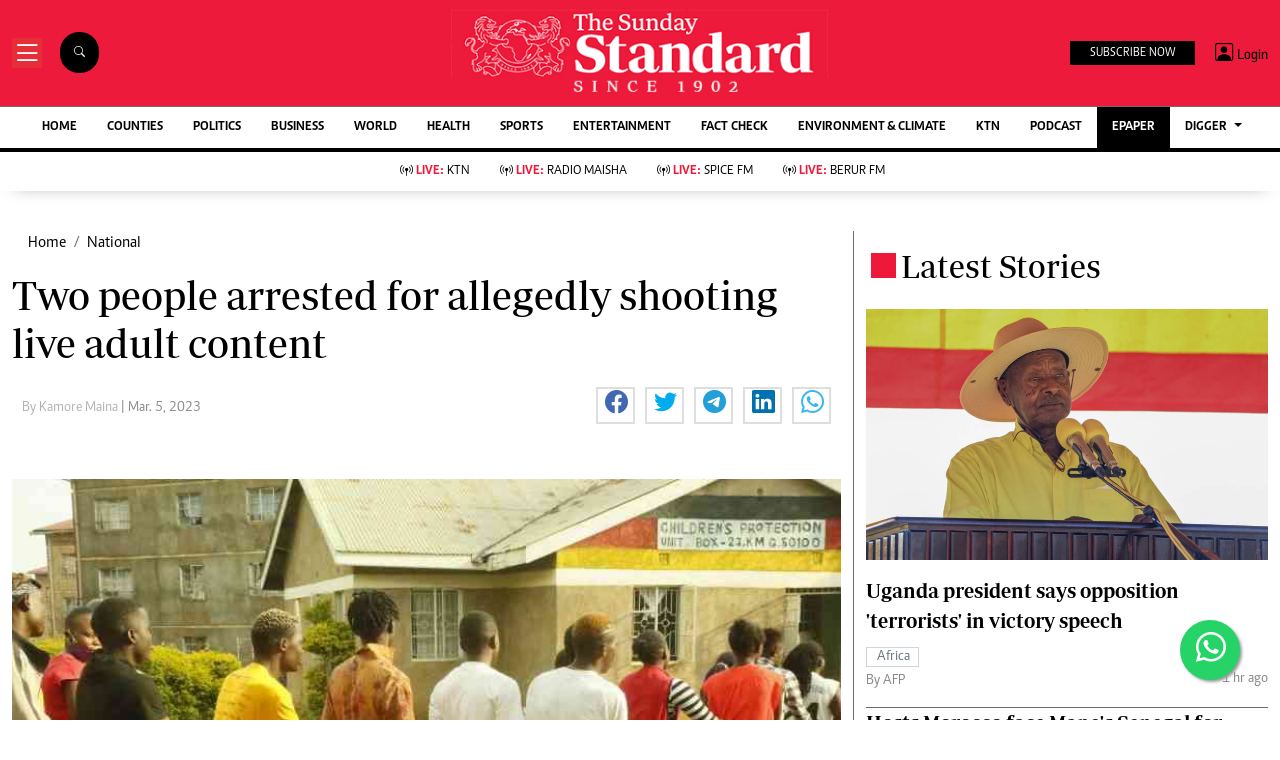

--- FILE ---
content_type: text/html; charset=utf-8
request_url: https://www.google.com/recaptcha/api2/aframe
body_size: 114
content:
<!DOCTYPE HTML><html><head><meta http-equiv="content-type" content="text/html; charset=UTF-8"></head><body><script nonce="VHw5slOcuuLMrJ6c5ROnLA">/** Anti-fraud and anti-abuse applications only. See google.com/recaptcha */ try{var clients={'sodar':'https://pagead2.googlesyndication.com/pagead/sodar?'};window.addEventListener("message",function(a){try{if(a.source===window.parent){var b=JSON.parse(a.data);var c=clients[b['id']];if(c){var d=document.createElement('img');d.src=c+b['params']+'&rc='+(localStorage.getItem("rc::a")?sessionStorage.getItem("rc::b"):"");window.document.body.appendChild(d);sessionStorage.setItem("rc::e",parseInt(sessionStorage.getItem("rc::e")||0)+1);localStorage.setItem("rc::h",'1768763243941');}}}catch(b){}});window.parent.postMessage("_grecaptcha_ready", "*");}catch(b){}</script></body></html>

--- FILE ---
content_type: application/javascript; charset=utf-8
request_url: https://fundingchoicesmessages.google.com/f/AGSKWxV3ZFY8VcJc-pLeGNYtO7edqgbHV3IJudxCu9ljfyn1dQw2uJRZ3VQebyTBbaPMNwRSotfvvv_OECk8OF4nrsyc-8iI6s-kn5TE3MEj2RUn4J5I0jfTJCvjw_0L1TfD5yCSYd65DcWcCxKmf0DlZ5XAx2MUIf6tTQzL_X-ZshtJd6J3N1E1VHx4yztl/__survey_ad_/backgroundAdvertising./generated/key.js?-adman/&adserv=
body_size: -1292
content:
window['6a17d2b9-c03b-428b-a3bf-0af0be02f481'] = true;